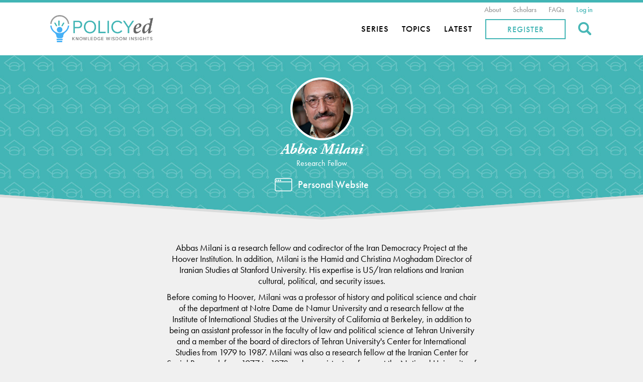

--- FILE ---
content_type: text/html; charset=utf-8
request_url: https://www.policyed.org/scholars/abbas-milani
body_size: 19773
content:
<!DOCTYPE html>
<html  lang="en" dir="ltr" prefix="content: http://purl.org/rss/1.0/modules/content/ dc: http://purl.org/dc/terms/ foaf: http://xmlns.com/foaf/0.1/ rdfs: http://www.w3.org/2000/01/rdf-schema# sioc: http://rdfs.org/sioc/ns# sioct: http://rdfs.org/sioc/types# skos: http://www.w3.org/2004/02/skos/core# xsd: http://www.w3.org/2001/XMLSchema#">
<head>
  <meta charset="utf-8" /><script type="text/javascript">(window.NREUM||(NREUM={})).init={ajax:{deny_list:["bam.nr-data.net"]},feature_flags:["soft_nav"]};(window.NREUM||(NREUM={})).loader_config={licenseKey:"NRJS-8cad1c033662efeb8e5",applicationID:"487575334",browserID:"487825786"};;/*! For license information please see nr-loader-rum-1.308.0.min.js.LICENSE.txt */
(()=>{var e,t,r={163:(e,t,r)=>{"use strict";r.d(t,{j:()=>E});var n=r(384),i=r(1741);var a=r(2555);r(860).K7.genericEvents;const s="experimental.resources",o="register",c=e=>{if(!e||"string"!=typeof e)return!1;try{document.createDocumentFragment().querySelector(e)}catch{return!1}return!0};var d=r(2614),u=r(944),l=r(8122);const f="[data-nr-mask]",g=e=>(0,l.a)(e,(()=>{const e={feature_flags:[],experimental:{allow_registered_children:!1,resources:!1},mask_selector:"*",block_selector:"[data-nr-block]",mask_input_options:{color:!1,date:!1,"datetime-local":!1,email:!1,month:!1,number:!1,range:!1,search:!1,tel:!1,text:!1,time:!1,url:!1,week:!1,textarea:!1,select:!1,password:!0}};return{ajax:{deny_list:void 0,block_internal:!0,enabled:!0,autoStart:!0},api:{get allow_registered_children(){return e.feature_flags.includes(o)||e.experimental.allow_registered_children},set allow_registered_children(t){e.experimental.allow_registered_children=t},duplicate_registered_data:!1},browser_consent_mode:{enabled:!1},distributed_tracing:{enabled:void 0,exclude_newrelic_header:void 0,cors_use_newrelic_header:void 0,cors_use_tracecontext_headers:void 0,allowed_origins:void 0},get feature_flags(){return e.feature_flags},set feature_flags(t){e.feature_flags=t},generic_events:{enabled:!0,autoStart:!0},harvest:{interval:30},jserrors:{enabled:!0,autoStart:!0},logging:{enabled:!0,autoStart:!0},metrics:{enabled:!0,autoStart:!0},obfuscate:void 0,page_action:{enabled:!0},page_view_event:{enabled:!0,autoStart:!0},page_view_timing:{enabled:!0,autoStart:!0},performance:{capture_marks:!1,capture_measures:!1,capture_detail:!0,resources:{get enabled(){return e.feature_flags.includes(s)||e.experimental.resources},set enabled(t){e.experimental.resources=t},asset_types:[],first_party_domains:[],ignore_newrelic:!0}},privacy:{cookies_enabled:!0},proxy:{assets:void 0,beacon:void 0},session:{expiresMs:d.wk,inactiveMs:d.BB},session_replay:{autoStart:!0,enabled:!1,preload:!1,sampling_rate:10,error_sampling_rate:100,collect_fonts:!1,inline_images:!1,fix_stylesheets:!0,mask_all_inputs:!0,get mask_text_selector(){return e.mask_selector},set mask_text_selector(t){c(t)?e.mask_selector="".concat(t,",").concat(f):""===t||null===t?e.mask_selector=f:(0,u.R)(5,t)},get block_class(){return"nr-block"},get ignore_class(){return"nr-ignore"},get mask_text_class(){return"nr-mask"},get block_selector(){return e.block_selector},set block_selector(t){c(t)?e.block_selector+=",".concat(t):""!==t&&(0,u.R)(6,t)},get mask_input_options(){return e.mask_input_options},set mask_input_options(t){t&&"object"==typeof t?e.mask_input_options={...t,password:!0}:(0,u.R)(7,t)}},session_trace:{enabled:!0,autoStart:!0},soft_navigations:{enabled:!0,autoStart:!0},spa:{enabled:!0,autoStart:!0},ssl:void 0,user_actions:{enabled:!0,elementAttributes:["id","className","tagName","type"]}}})());var p=r(6154),m=r(9324);let h=0;const v={buildEnv:m.F3,distMethod:m.Xs,version:m.xv,originTime:p.WN},b={consented:!1},y={appMetadata:{},get consented(){return this.session?.state?.consent||b.consented},set consented(e){b.consented=e},customTransaction:void 0,denyList:void 0,disabled:!1,harvester:void 0,isolatedBacklog:!1,isRecording:!1,loaderType:void 0,maxBytes:3e4,obfuscator:void 0,onerror:void 0,ptid:void 0,releaseIds:{},session:void 0,timeKeeper:void 0,registeredEntities:[],jsAttributesMetadata:{bytes:0},get harvestCount(){return++h}},_=e=>{const t=(0,l.a)(e,y),r=Object.keys(v).reduce((e,t)=>(e[t]={value:v[t],writable:!1,configurable:!0,enumerable:!0},e),{});return Object.defineProperties(t,r)};var w=r(5701);const x=e=>{const t=e.startsWith("http");e+="/",r.p=t?e:"https://"+e};var R=r(7836),k=r(3241);const A={accountID:void 0,trustKey:void 0,agentID:void 0,licenseKey:void 0,applicationID:void 0,xpid:void 0},S=e=>(0,l.a)(e,A),T=new Set;function E(e,t={},r,s){let{init:o,info:c,loader_config:d,runtime:u={},exposed:l=!0}=t;if(!c){const e=(0,n.pV)();o=e.init,c=e.info,d=e.loader_config}e.init=g(o||{}),e.loader_config=S(d||{}),c.jsAttributes??={},p.bv&&(c.jsAttributes.isWorker=!0),e.info=(0,a.D)(c);const f=e.init,m=[c.beacon,c.errorBeacon];T.has(e.agentIdentifier)||(f.proxy.assets&&(x(f.proxy.assets),m.push(f.proxy.assets)),f.proxy.beacon&&m.push(f.proxy.beacon),e.beacons=[...m],function(e){const t=(0,n.pV)();Object.getOwnPropertyNames(i.W.prototype).forEach(r=>{const n=i.W.prototype[r];if("function"!=typeof n||"constructor"===n)return;let a=t[r];e[r]&&!1!==e.exposed&&"micro-agent"!==e.runtime?.loaderType&&(t[r]=(...t)=>{const n=e[r](...t);return a?a(...t):n})})}(e),(0,n.US)("activatedFeatures",w.B)),u.denyList=[...f.ajax.deny_list||[],...f.ajax.block_internal?m:[]],u.ptid=e.agentIdentifier,u.loaderType=r,e.runtime=_(u),T.has(e.agentIdentifier)||(e.ee=R.ee.get(e.agentIdentifier),e.exposed=l,(0,k.W)({agentIdentifier:e.agentIdentifier,drained:!!w.B?.[e.agentIdentifier],type:"lifecycle",name:"initialize",feature:void 0,data:e.config})),T.add(e.agentIdentifier)}},384:(e,t,r)=>{"use strict";r.d(t,{NT:()=>s,US:()=>u,Zm:()=>o,bQ:()=>d,dV:()=>c,pV:()=>l});var n=r(6154),i=r(1863),a=r(1910);const s={beacon:"bam.nr-data.net",errorBeacon:"bam.nr-data.net"};function o(){return n.gm.NREUM||(n.gm.NREUM={}),void 0===n.gm.newrelic&&(n.gm.newrelic=n.gm.NREUM),n.gm.NREUM}function c(){let e=o();return e.o||(e.o={ST:n.gm.setTimeout,SI:n.gm.setImmediate||n.gm.setInterval,CT:n.gm.clearTimeout,XHR:n.gm.XMLHttpRequest,REQ:n.gm.Request,EV:n.gm.Event,PR:n.gm.Promise,MO:n.gm.MutationObserver,FETCH:n.gm.fetch,WS:n.gm.WebSocket},(0,a.i)(...Object.values(e.o))),e}function d(e,t){let r=o();r.initializedAgents??={},t.initializedAt={ms:(0,i.t)(),date:new Date},r.initializedAgents[e]=t}function u(e,t){o()[e]=t}function l(){return function(){let e=o();const t=e.info||{};e.info={beacon:s.beacon,errorBeacon:s.errorBeacon,...t}}(),function(){let e=o();const t=e.init||{};e.init={...t}}(),c(),function(){let e=o();const t=e.loader_config||{};e.loader_config={...t}}(),o()}},782:(e,t,r)=>{"use strict";r.d(t,{T:()=>n});const n=r(860).K7.pageViewTiming},860:(e,t,r)=>{"use strict";r.d(t,{$J:()=>u,K7:()=>c,P3:()=>d,XX:()=>i,Yy:()=>o,df:()=>a,qY:()=>n,v4:()=>s});const n="events",i="jserrors",a="browser/blobs",s="rum",o="browser/logs",c={ajax:"ajax",genericEvents:"generic_events",jserrors:i,logging:"logging",metrics:"metrics",pageAction:"page_action",pageViewEvent:"page_view_event",pageViewTiming:"page_view_timing",sessionReplay:"session_replay",sessionTrace:"session_trace",softNav:"soft_navigations",spa:"spa"},d={[c.pageViewEvent]:1,[c.pageViewTiming]:2,[c.metrics]:3,[c.jserrors]:4,[c.spa]:5,[c.ajax]:6,[c.sessionTrace]:7,[c.softNav]:8,[c.sessionReplay]:9,[c.logging]:10,[c.genericEvents]:11},u={[c.pageViewEvent]:s,[c.pageViewTiming]:n,[c.ajax]:n,[c.spa]:n,[c.softNav]:n,[c.metrics]:i,[c.jserrors]:i,[c.sessionTrace]:a,[c.sessionReplay]:a,[c.logging]:o,[c.genericEvents]:"ins"}},944:(e,t,r)=>{"use strict";r.d(t,{R:()=>i});var n=r(3241);function i(e,t){"function"==typeof console.debug&&(console.debug("New Relic Warning: https://github.com/newrelic/newrelic-browser-agent/blob/main/docs/warning-codes.md#".concat(e),t),(0,n.W)({agentIdentifier:null,drained:null,type:"data",name:"warn",feature:"warn",data:{code:e,secondary:t}}))}},1687:(e,t,r)=>{"use strict";r.d(t,{Ak:()=>d,Ze:()=>f,x3:()=>u});var n=r(3241),i=r(7836),a=r(3606),s=r(860),o=r(2646);const c={};function d(e,t){const r={staged:!1,priority:s.P3[t]||0};l(e),c[e].get(t)||c[e].set(t,r)}function u(e,t){e&&c[e]&&(c[e].get(t)&&c[e].delete(t),p(e,t,!1),c[e].size&&g(e))}function l(e){if(!e)throw new Error("agentIdentifier required");c[e]||(c[e]=new Map)}function f(e="",t="feature",r=!1){if(l(e),!e||!c[e].get(t)||r)return p(e,t);c[e].get(t).staged=!0,g(e)}function g(e){const t=Array.from(c[e]);t.every(([e,t])=>t.staged)&&(t.sort((e,t)=>e[1].priority-t[1].priority),t.forEach(([t])=>{c[e].delete(t),p(e,t)}))}function p(e,t,r=!0){const s=e?i.ee.get(e):i.ee,c=a.i.handlers;if(!s.aborted&&s.backlog&&c){if((0,n.W)({agentIdentifier:e,type:"lifecycle",name:"drain",feature:t}),r){const e=s.backlog[t],r=c[t];if(r){for(let t=0;e&&t<e.length;++t)m(e[t],r);Object.entries(r).forEach(([e,t])=>{Object.values(t||{}).forEach(t=>{t[0]?.on&&t[0]?.context()instanceof o.y&&t[0].on(e,t[1])})})}}s.isolatedBacklog||delete c[t],s.backlog[t]=null,s.emit("drain-"+t,[])}}function m(e,t){var r=e[1];Object.values(t[r]||{}).forEach(t=>{var r=e[0];if(t[0]===r){var n=t[1],i=e[3],a=e[2];n.apply(i,a)}})}},1738:(e,t,r)=>{"use strict";r.d(t,{U:()=>g,Y:()=>f});var n=r(3241),i=r(9908),a=r(1863),s=r(944),o=r(5701),c=r(3969),d=r(8362),u=r(860),l=r(4261);function f(e,t,r,a){const f=a||r;!f||f[e]&&f[e]!==d.d.prototype[e]||(f[e]=function(){(0,i.p)(c.xV,["API/"+e+"/called"],void 0,u.K7.metrics,r.ee),(0,n.W)({agentIdentifier:r.agentIdentifier,drained:!!o.B?.[r.agentIdentifier],type:"data",name:"api",feature:l.Pl+e,data:{}});try{return t.apply(this,arguments)}catch(e){(0,s.R)(23,e)}})}function g(e,t,r,n,s){const o=e.info;null===r?delete o.jsAttributes[t]:o.jsAttributes[t]=r,(s||null===r)&&(0,i.p)(l.Pl+n,[(0,a.t)(),t,r],void 0,"session",e.ee)}},1741:(e,t,r)=>{"use strict";r.d(t,{W:()=>a});var n=r(944),i=r(4261);class a{#e(e,...t){if(this[e]!==a.prototype[e])return this[e](...t);(0,n.R)(35,e)}addPageAction(e,t){return this.#e(i.hG,e,t)}register(e){return this.#e(i.eY,e)}recordCustomEvent(e,t){return this.#e(i.fF,e,t)}setPageViewName(e,t){return this.#e(i.Fw,e,t)}setCustomAttribute(e,t,r){return this.#e(i.cD,e,t,r)}noticeError(e,t){return this.#e(i.o5,e,t)}setUserId(e,t=!1){return this.#e(i.Dl,e,t)}setApplicationVersion(e){return this.#e(i.nb,e)}setErrorHandler(e){return this.#e(i.bt,e)}addRelease(e,t){return this.#e(i.k6,e,t)}log(e,t){return this.#e(i.$9,e,t)}start(){return this.#e(i.d3)}finished(e){return this.#e(i.BL,e)}recordReplay(){return this.#e(i.CH)}pauseReplay(){return this.#e(i.Tb)}addToTrace(e){return this.#e(i.U2,e)}setCurrentRouteName(e){return this.#e(i.PA,e)}interaction(e){return this.#e(i.dT,e)}wrapLogger(e,t,r){return this.#e(i.Wb,e,t,r)}measure(e,t){return this.#e(i.V1,e,t)}consent(e){return this.#e(i.Pv,e)}}},1863:(e,t,r)=>{"use strict";function n(){return Math.floor(performance.now())}r.d(t,{t:()=>n})},1910:(e,t,r)=>{"use strict";r.d(t,{i:()=>a});var n=r(944);const i=new Map;function a(...e){return e.every(e=>{if(i.has(e))return i.get(e);const t="function"==typeof e?e.toString():"",r=t.includes("[native code]"),a=t.includes("nrWrapper");return r||a||(0,n.R)(64,e?.name||t),i.set(e,r),r})}},2555:(e,t,r)=>{"use strict";r.d(t,{D:()=>o,f:()=>s});var n=r(384),i=r(8122);const a={beacon:n.NT.beacon,errorBeacon:n.NT.errorBeacon,licenseKey:void 0,applicationID:void 0,sa:void 0,queueTime:void 0,applicationTime:void 0,ttGuid:void 0,user:void 0,account:void 0,product:void 0,extra:void 0,jsAttributes:{},userAttributes:void 0,atts:void 0,transactionName:void 0,tNamePlain:void 0};function s(e){try{return!!e.licenseKey&&!!e.errorBeacon&&!!e.applicationID}catch(e){return!1}}const o=e=>(0,i.a)(e,a)},2614:(e,t,r)=>{"use strict";r.d(t,{BB:()=>s,H3:()=>n,g:()=>d,iL:()=>c,tS:()=>o,uh:()=>i,wk:()=>a});const n="NRBA",i="SESSION",a=144e5,s=18e5,o={STARTED:"session-started",PAUSE:"session-pause",RESET:"session-reset",RESUME:"session-resume",UPDATE:"session-update"},c={SAME_TAB:"same-tab",CROSS_TAB:"cross-tab"},d={OFF:0,FULL:1,ERROR:2}},2646:(e,t,r)=>{"use strict";r.d(t,{y:()=>n});class n{constructor(e){this.contextId=e}}},2843:(e,t,r)=>{"use strict";r.d(t,{G:()=>a,u:()=>i});var n=r(3878);function i(e,t=!1,r,i){(0,n.DD)("visibilitychange",function(){if(t)return void("hidden"===document.visibilityState&&e());e(document.visibilityState)},r,i)}function a(e,t,r){(0,n.sp)("pagehide",e,t,r)}},3241:(e,t,r)=>{"use strict";r.d(t,{W:()=>a});var n=r(6154);const i="newrelic";function a(e={}){try{n.gm.dispatchEvent(new CustomEvent(i,{detail:e}))}catch(e){}}},3606:(e,t,r)=>{"use strict";r.d(t,{i:()=>a});var n=r(9908);a.on=s;var i=a.handlers={};function a(e,t,r,a){s(a||n.d,i,e,t,r)}function s(e,t,r,i,a){a||(a="feature"),e||(e=n.d);var s=t[a]=t[a]||{};(s[r]=s[r]||[]).push([e,i])}},3878:(e,t,r)=>{"use strict";function n(e,t){return{capture:e,passive:!1,signal:t}}function i(e,t,r=!1,i){window.addEventListener(e,t,n(r,i))}function a(e,t,r=!1,i){document.addEventListener(e,t,n(r,i))}r.d(t,{DD:()=>a,jT:()=>n,sp:()=>i})},3969:(e,t,r)=>{"use strict";r.d(t,{TZ:()=>n,XG:()=>o,rs:()=>i,xV:()=>s,z_:()=>a});const n=r(860).K7.metrics,i="sm",a="cm",s="storeSupportabilityMetrics",o="storeEventMetrics"},4234:(e,t,r)=>{"use strict";r.d(t,{W:()=>a});var n=r(7836),i=r(1687);class a{constructor(e,t){this.agentIdentifier=e,this.ee=n.ee.get(e),this.featureName=t,this.blocked=!1}deregisterDrain(){(0,i.x3)(this.agentIdentifier,this.featureName)}}},4261:(e,t,r)=>{"use strict";r.d(t,{$9:()=>d,BL:()=>o,CH:()=>g,Dl:()=>_,Fw:()=>y,PA:()=>h,Pl:()=>n,Pv:()=>k,Tb:()=>l,U2:()=>a,V1:()=>R,Wb:()=>x,bt:()=>b,cD:()=>v,d3:()=>w,dT:()=>c,eY:()=>p,fF:()=>f,hG:()=>i,k6:()=>s,nb:()=>m,o5:()=>u});const n="api-",i="addPageAction",a="addToTrace",s="addRelease",o="finished",c="interaction",d="log",u="noticeError",l="pauseReplay",f="recordCustomEvent",g="recordReplay",p="register",m="setApplicationVersion",h="setCurrentRouteName",v="setCustomAttribute",b="setErrorHandler",y="setPageViewName",_="setUserId",w="start",x="wrapLogger",R="measure",k="consent"},5289:(e,t,r)=>{"use strict";r.d(t,{GG:()=>s,Qr:()=>c,sB:()=>o});var n=r(3878),i=r(6389);function a(){return"undefined"==typeof document||"complete"===document.readyState}function s(e,t){if(a())return e();const r=(0,i.J)(e),s=setInterval(()=>{a()&&(clearInterval(s),r())},500);(0,n.sp)("load",r,t)}function o(e){if(a())return e();(0,n.DD)("DOMContentLoaded",e)}function c(e){if(a())return e();(0,n.sp)("popstate",e)}},5607:(e,t,r)=>{"use strict";r.d(t,{W:()=>n});const n=(0,r(9566).bz)()},5701:(e,t,r)=>{"use strict";r.d(t,{B:()=>a,t:()=>s});var n=r(3241);const i=new Set,a={};function s(e,t){const r=t.agentIdentifier;a[r]??={},e&&"object"==typeof e&&(i.has(r)||(t.ee.emit("rumresp",[e]),a[r]=e,i.add(r),(0,n.W)({agentIdentifier:r,loaded:!0,drained:!0,type:"lifecycle",name:"load",feature:void 0,data:e})))}},6154:(e,t,r)=>{"use strict";r.d(t,{OF:()=>c,RI:()=>i,WN:()=>u,bv:()=>a,eN:()=>l,gm:()=>s,mw:()=>o,sb:()=>d});var n=r(1863);const i="undefined"!=typeof window&&!!window.document,a="undefined"!=typeof WorkerGlobalScope&&("undefined"!=typeof self&&self instanceof WorkerGlobalScope&&self.navigator instanceof WorkerNavigator||"undefined"!=typeof globalThis&&globalThis instanceof WorkerGlobalScope&&globalThis.navigator instanceof WorkerNavigator),s=i?window:"undefined"!=typeof WorkerGlobalScope&&("undefined"!=typeof self&&self instanceof WorkerGlobalScope&&self||"undefined"!=typeof globalThis&&globalThis instanceof WorkerGlobalScope&&globalThis),o=Boolean("hidden"===s?.document?.visibilityState),c=/iPad|iPhone|iPod/.test(s.navigator?.userAgent),d=c&&"undefined"==typeof SharedWorker,u=((()=>{const e=s.navigator?.userAgent?.match(/Firefox[/\s](\d+\.\d+)/);Array.isArray(e)&&e.length>=2&&e[1]})(),Date.now()-(0,n.t)()),l=()=>"undefined"!=typeof PerformanceNavigationTiming&&s?.performance?.getEntriesByType("navigation")?.[0]?.responseStart},6389:(e,t,r)=>{"use strict";function n(e,t=500,r={}){const n=r?.leading||!1;let i;return(...r)=>{n&&void 0===i&&(e.apply(this,r),i=setTimeout(()=>{i=clearTimeout(i)},t)),n||(clearTimeout(i),i=setTimeout(()=>{e.apply(this,r)},t))}}function i(e){let t=!1;return(...r)=>{t||(t=!0,e.apply(this,r))}}r.d(t,{J:()=>i,s:()=>n})},6630:(e,t,r)=>{"use strict";r.d(t,{T:()=>n});const n=r(860).K7.pageViewEvent},7699:(e,t,r)=>{"use strict";r.d(t,{It:()=>a,KC:()=>o,No:()=>i,qh:()=>s});var n=r(860);const i=16e3,a=1e6,s="SESSION_ERROR",o={[n.K7.logging]:!0,[n.K7.genericEvents]:!1,[n.K7.jserrors]:!1,[n.K7.ajax]:!1}},7836:(e,t,r)=>{"use strict";r.d(t,{P:()=>o,ee:()=>c});var n=r(384),i=r(8990),a=r(2646),s=r(5607);const o="nr@context:".concat(s.W),c=function e(t,r){var n={},s={},u={},l=!1;try{l=16===r.length&&d.initializedAgents?.[r]?.runtime.isolatedBacklog}catch(e){}var f={on:p,addEventListener:p,removeEventListener:function(e,t){var r=n[e];if(!r)return;for(var i=0;i<r.length;i++)r[i]===t&&r.splice(i,1)},emit:function(e,r,n,i,a){!1!==a&&(a=!0);if(c.aborted&&!i)return;t&&a&&t.emit(e,r,n);var o=g(n);m(e).forEach(e=>{e.apply(o,r)});var d=v()[s[e]];d&&d.push([f,e,r,o]);return o},get:h,listeners:m,context:g,buffer:function(e,t){const r=v();if(t=t||"feature",f.aborted)return;Object.entries(e||{}).forEach(([e,n])=>{s[n]=t,t in r||(r[t]=[])})},abort:function(){f._aborted=!0,Object.keys(f.backlog).forEach(e=>{delete f.backlog[e]})},isBuffering:function(e){return!!v()[s[e]]},debugId:r,backlog:l?{}:t&&"object"==typeof t.backlog?t.backlog:{},isolatedBacklog:l};return Object.defineProperty(f,"aborted",{get:()=>{let e=f._aborted||!1;return e||(t&&(e=t.aborted),e)}}),f;function g(e){return e&&e instanceof a.y?e:e?(0,i.I)(e,o,()=>new a.y(o)):new a.y(o)}function p(e,t){n[e]=m(e).concat(t)}function m(e){return n[e]||[]}function h(t){return u[t]=u[t]||e(f,t)}function v(){return f.backlog}}(void 0,"globalEE"),d=(0,n.Zm)();d.ee||(d.ee=c)},8122:(e,t,r)=>{"use strict";r.d(t,{a:()=>i});var n=r(944);function i(e,t){try{if(!e||"object"!=typeof e)return(0,n.R)(3);if(!t||"object"!=typeof t)return(0,n.R)(4);const r=Object.create(Object.getPrototypeOf(t),Object.getOwnPropertyDescriptors(t)),a=0===Object.keys(r).length?e:r;for(let s in a)if(void 0!==e[s])try{if(null===e[s]){r[s]=null;continue}Array.isArray(e[s])&&Array.isArray(t[s])?r[s]=Array.from(new Set([...e[s],...t[s]])):"object"==typeof e[s]&&"object"==typeof t[s]?r[s]=i(e[s],t[s]):r[s]=e[s]}catch(e){r[s]||(0,n.R)(1,e)}return r}catch(e){(0,n.R)(2,e)}}},8362:(e,t,r)=>{"use strict";r.d(t,{d:()=>a});var n=r(9566),i=r(1741);class a extends i.W{agentIdentifier=(0,n.LA)(16)}},8374:(e,t,r)=>{r.nc=(()=>{try{return document?.currentScript?.nonce}catch(e){}return""})()},8990:(e,t,r)=>{"use strict";r.d(t,{I:()=>i});var n=Object.prototype.hasOwnProperty;function i(e,t,r){if(n.call(e,t))return e[t];var i=r();if(Object.defineProperty&&Object.keys)try{return Object.defineProperty(e,t,{value:i,writable:!0,enumerable:!1}),i}catch(e){}return e[t]=i,i}},9324:(e,t,r)=>{"use strict";r.d(t,{F3:()=>i,Xs:()=>a,xv:()=>n});const n="1.308.0",i="PROD",a="CDN"},9566:(e,t,r)=>{"use strict";r.d(t,{LA:()=>o,bz:()=>s});var n=r(6154);const i="xxxxxxxx-xxxx-4xxx-yxxx-xxxxxxxxxxxx";function a(e,t){return e?15&e[t]:16*Math.random()|0}function s(){const e=n.gm?.crypto||n.gm?.msCrypto;let t,r=0;return e&&e.getRandomValues&&(t=e.getRandomValues(new Uint8Array(30))),i.split("").map(e=>"x"===e?a(t,r++).toString(16):"y"===e?(3&a()|8).toString(16):e).join("")}function o(e){const t=n.gm?.crypto||n.gm?.msCrypto;let r,i=0;t&&t.getRandomValues&&(r=t.getRandomValues(new Uint8Array(e)));const s=[];for(var o=0;o<e;o++)s.push(a(r,i++).toString(16));return s.join("")}},9908:(e,t,r)=>{"use strict";r.d(t,{d:()=>n,p:()=>i});var n=r(7836).ee.get("handle");function i(e,t,r,i,a){a?(a.buffer([e],i),a.emit(e,t,r)):(n.buffer([e],i),n.emit(e,t,r))}}},n={};function i(e){var t=n[e];if(void 0!==t)return t.exports;var a=n[e]={exports:{}};return r[e](a,a.exports,i),a.exports}i.m=r,i.d=(e,t)=>{for(var r in t)i.o(t,r)&&!i.o(e,r)&&Object.defineProperty(e,r,{enumerable:!0,get:t[r]})},i.f={},i.e=e=>Promise.all(Object.keys(i.f).reduce((t,r)=>(i.f[r](e,t),t),[])),i.u=e=>"nr-rum-1.308.0.min.js",i.o=(e,t)=>Object.prototype.hasOwnProperty.call(e,t),e={},t="NRBA-1.308.0.PROD:",i.l=(r,n,a,s)=>{if(e[r])e[r].push(n);else{var o,c;if(void 0!==a)for(var d=document.getElementsByTagName("script"),u=0;u<d.length;u++){var l=d[u];if(l.getAttribute("src")==r||l.getAttribute("data-webpack")==t+a){o=l;break}}if(!o){c=!0;var f={296:"sha512-+MIMDsOcckGXa1EdWHqFNv7P+JUkd5kQwCBr3KE6uCvnsBNUrdSt4a/3/L4j4TxtnaMNjHpza2/erNQbpacJQA=="};(o=document.createElement("script")).charset="utf-8",i.nc&&o.setAttribute("nonce",i.nc),o.setAttribute("data-webpack",t+a),o.src=r,0!==o.src.indexOf(window.location.origin+"/")&&(o.crossOrigin="anonymous"),f[s]&&(o.integrity=f[s])}e[r]=[n];var g=(t,n)=>{o.onerror=o.onload=null,clearTimeout(p);var i=e[r];if(delete e[r],o.parentNode&&o.parentNode.removeChild(o),i&&i.forEach(e=>e(n)),t)return t(n)},p=setTimeout(g.bind(null,void 0,{type:"timeout",target:o}),12e4);o.onerror=g.bind(null,o.onerror),o.onload=g.bind(null,o.onload),c&&document.head.appendChild(o)}},i.r=e=>{"undefined"!=typeof Symbol&&Symbol.toStringTag&&Object.defineProperty(e,Symbol.toStringTag,{value:"Module"}),Object.defineProperty(e,"__esModule",{value:!0})},i.p="https://js-agent.newrelic.com/",(()=>{var e={374:0,840:0};i.f.j=(t,r)=>{var n=i.o(e,t)?e[t]:void 0;if(0!==n)if(n)r.push(n[2]);else{var a=new Promise((r,i)=>n=e[t]=[r,i]);r.push(n[2]=a);var s=i.p+i.u(t),o=new Error;i.l(s,r=>{if(i.o(e,t)&&(0!==(n=e[t])&&(e[t]=void 0),n)){var a=r&&("load"===r.type?"missing":r.type),s=r&&r.target&&r.target.src;o.message="Loading chunk "+t+" failed: ("+a+": "+s+")",o.name="ChunkLoadError",o.type=a,o.request=s,n[1](o)}},"chunk-"+t,t)}};var t=(t,r)=>{var n,a,[s,o,c]=r,d=0;if(s.some(t=>0!==e[t])){for(n in o)i.o(o,n)&&(i.m[n]=o[n]);if(c)c(i)}for(t&&t(r);d<s.length;d++)a=s[d],i.o(e,a)&&e[a]&&e[a][0](),e[a]=0},r=self["webpackChunk:NRBA-1.308.0.PROD"]=self["webpackChunk:NRBA-1.308.0.PROD"]||[];r.forEach(t.bind(null,0)),r.push=t.bind(null,r.push.bind(r))})(),(()=>{"use strict";i(8374);var e=i(8362),t=i(860);const r=Object.values(t.K7);var n=i(163);var a=i(9908),s=i(1863),o=i(4261),c=i(1738);var d=i(1687),u=i(4234),l=i(5289),f=i(6154),g=i(944),p=i(384);const m=e=>f.RI&&!0===e?.privacy.cookies_enabled;function h(e){return!!(0,p.dV)().o.MO&&m(e)&&!0===e?.session_trace.enabled}var v=i(6389),b=i(7699);class y extends u.W{constructor(e,t){super(e.agentIdentifier,t),this.agentRef=e,this.abortHandler=void 0,this.featAggregate=void 0,this.loadedSuccessfully=void 0,this.onAggregateImported=new Promise(e=>{this.loadedSuccessfully=e}),this.deferred=Promise.resolve(),!1===e.init[this.featureName].autoStart?this.deferred=new Promise((t,r)=>{this.ee.on("manual-start-all",(0,v.J)(()=>{(0,d.Ak)(e.agentIdentifier,this.featureName),t()}))}):(0,d.Ak)(e.agentIdentifier,t)}importAggregator(e,t,r={}){if(this.featAggregate)return;const n=async()=>{let n;await this.deferred;try{if(m(e.init)){const{setupAgentSession:t}=await i.e(296).then(i.bind(i,3305));n=t(e)}}catch(e){(0,g.R)(20,e),this.ee.emit("internal-error",[e]),(0,a.p)(b.qh,[e],void 0,this.featureName,this.ee)}try{if(!this.#t(this.featureName,n,e.init))return(0,d.Ze)(this.agentIdentifier,this.featureName),void this.loadedSuccessfully(!1);const{Aggregate:i}=await t();this.featAggregate=new i(e,r),e.runtime.harvester.initializedAggregates.push(this.featAggregate),this.loadedSuccessfully(!0)}catch(e){(0,g.R)(34,e),this.abortHandler?.(),(0,d.Ze)(this.agentIdentifier,this.featureName,!0),this.loadedSuccessfully(!1),this.ee&&this.ee.abort()}};f.RI?(0,l.GG)(()=>n(),!0):n()}#t(e,r,n){if(this.blocked)return!1;switch(e){case t.K7.sessionReplay:return h(n)&&!!r;case t.K7.sessionTrace:return!!r;default:return!0}}}var _=i(6630),w=i(2614),x=i(3241);class R extends y{static featureName=_.T;constructor(e){var t;super(e,_.T),this.setupInspectionEvents(e.agentIdentifier),t=e,(0,c.Y)(o.Fw,function(e,r){"string"==typeof e&&("/"!==e.charAt(0)&&(e="/"+e),t.runtime.customTransaction=(r||"http://custom.transaction")+e,(0,a.p)(o.Pl+o.Fw,[(0,s.t)()],void 0,void 0,t.ee))},t),this.importAggregator(e,()=>i.e(296).then(i.bind(i,3943)))}setupInspectionEvents(e){const t=(t,r)=>{t&&(0,x.W)({agentIdentifier:e,timeStamp:t.timeStamp,loaded:"complete"===t.target.readyState,type:"window",name:r,data:t.target.location+""})};(0,l.sB)(e=>{t(e,"DOMContentLoaded")}),(0,l.GG)(e=>{t(e,"load")}),(0,l.Qr)(e=>{t(e,"navigate")}),this.ee.on(w.tS.UPDATE,(t,r)=>{(0,x.W)({agentIdentifier:e,type:"lifecycle",name:"session",data:r})})}}class k extends e.d{constructor(e){var t;(super(),f.gm)?(this.features={},(0,p.bQ)(this.agentIdentifier,this),this.desiredFeatures=new Set(e.features||[]),this.desiredFeatures.add(R),(0,n.j)(this,e,e.loaderType||"agent"),t=this,(0,c.Y)(o.cD,function(e,r,n=!1){if("string"==typeof e){if(["string","number","boolean"].includes(typeof r)||null===r)return(0,c.U)(t,e,r,o.cD,n);(0,g.R)(40,typeof r)}else(0,g.R)(39,typeof e)},t),function(e){(0,c.Y)(o.Dl,function(t,r=!1){if("string"!=typeof t&&null!==t)return void(0,g.R)(41,typeof t);const n=e.info.jsAttributes["enduser.id"];r&&null!=n&&n!==t?(0,a.p)(o.Pl+"setUserIdAndResetSession",[t],void 0,"session",e.ee):(0,c.U)(e,"enduser.id",t,o.Dl,!0)},e)}(this),function(e){(0,c.Y)(o.nb,function(t){if("string"==typeof t||null===t)return(0,c.U)(e,"application.version",t,o.nb,!1);(0,g.R)(42,typeof t)},e)}(this),function(e){(0,c.Y)(o.d3,function(){e.ee.emit("manual-start-all")},e)}(this),function(e){(0,c.Y)(o.Pv,function(t=!0){if("boolean"==typeof t){if((0,a.p)(o.Pl+o.Pv,[t],void 0,"session",e.ee),e.runtime.consented=t,t){const t=e.features.page_view_event;t.onAggregateImported.then(e=>{const r=t.featAggregate;e&&!r.sentRum&&r.sendRum()})}}else(0,g.R)(65,typeof t)},e)}(this),this.run()):(0,g.R)(21)}get config(){return{info:this.info,init:this.init,loader_config:this.loader_config,runtime:this.runtime}}get api(){return this}run(){try{const e=function(e){const t={};return r.forEach(r=>{t[r]=!!e[r]?.enabled}),t}(this.init),n=[...this.desiredFeatures];n.sort((e,r)=>t.P3[e.featureName]-t.P3[r.featureName]),n.forEach(r=>{if(!e[r.featureName]&&r.featureName!==t.K7.pageViewEvent)return;if(r.featureName===t.K7.spa)return void(0,g.R)(67);const n=function(e){switch(e){case t.K7.ajax:return[t.K7.jserrors];case t.K7.sessionTrace:return[t.K7.ajax,t.K7.pageViewEvent];case t.K7.sessionReplay:return[t.K7.sessionTrace];case t.K7.pageViewTiming:return[t.K7.pageViewEvent];default:return[]}}(r.featureName).filter(e=>!(e in this.features));n.length>0&&(0,g.R)(36,{targetFeature:r.featureName,missingDependencies:n}),this.features[r.featureName]=new r(this)})}catch(e){(0,g.R)(22,e);for(const e in this.features)this.features[e].abortHandler?.();const t=(0,p.Zm)();delete t.initializedAgents[this.agentIdentifier]?.features,delete this.sharedAggregator;return t.ee.get(this.agentIdentifier).abort(),!1}}}var A=i(2843),S=i(782);class T extends y{static featureName=S.T;constructor(e){super(e,S.T),f.RI&&((0,A.u)(()=>(0,a.p)("docHidden",[(0,s.t)()],void 0,S.T,this.ee),!0),(0,A.G)(()=>(0,a.p)("winPagehide",[(0,s.t)()],void 0,S.T,this.ee)),this.importAggregator(e,()=>i.e(296).then(i.bind(i,2117))))}}var E=i(3969);class I extends y{static featureName=E.TZ;constructor(e){super(e,E.TZ),f.RI&&document.addEventListener("securitypolicyviolation",e=>{(0,a.p)(E.xV,["Generic/CSPViolation/Detected"],void 0,this.featureName,this.ee)}),this.importAggregator(e,()=>i.e(296).then(i.bind(i,9623)))}}new k({features:[R,T,I],loaderType:"lite"})})()})();</script>
<link rel="apple-touch-icon" sizes="57x57" href="/sites/default/files/favicons/apple-icon-57x57.png"/>
<link rel="apple-touch-icon" sizes="60x60" href="/sites/default/files/favicons/apple-icon-60x60.png"/>
<link rel="apple-touch-icon" sizes="72x72" href="/sites/default/files/favicons/apple-icon-72x72.png"/>
<link rel="apple-touch-icon" sizes="76x76" href="/sites/default/files/favicons/apple-icon-76x76.png"/>
<link rel="apple-touch-icon" sizes="114x114" href="/sites/default/files/favicons/apple-icon-114x114.png"/>
<link rel="apple-touch-icon" sizes="120x120" href="/sites/default/files/favicons/apple-icon-120x120.png"/>
<link rel="apple-touch-icon" sizes="144x144" href="/sites/default/files/favicons/apple-icon-144x144.png"/>
<link rel="apple-touch-icon" sizes="152x152" href="/sites/default/files/favicons/apple-icon-152x152.png"/>
<link rel="apple-touch-icon" sizes="180x180" href="/sites/default/files/favicons/apple-icon-180x180.png"/>
<link rel="icon" type="image/png" sizes="192x192" href="/sites/default/files/favicons/android-icon-192x192.png"/>
<link rel="icon" type="image/png" sizes="32x32" href="/sites/default/files/favicons/favicon-32x32.png"/>
<link rel="icon" type="image/png" sizes="96x96" href="/sites/default/files/favicons/favicon-96x96.png"/>
<link rel="icon" type="image/png" sizes="16x16" href="/sites/default/files/favicons/favicon-16x16.png"/>
<link rel="manifest" href="/sites/default/files/favicons/manifest.json"/>
<meta name="msapplication-TileColor" content="#ffffff"/>
<meta name="msapplication-TileImage" content="/sites/default/files/favicons/ms-icon-144x144.png"/>
<meta name="theme-color" content="#ffffff"/>
<meta name="description" content="Abbas Milani is a research fellow and codirector of the Iran Democracy Project at the Hoover Institution. In addition, Milani is the Hamid and Christina Moghadam Director of Iranian Studies at Stanford University. His expertise is US/Iran relations and Iranian cultural, political, and security issues." />
<meta name="generator" content="Drupal 7 (http://drupal.org)" />
<link rel="image_src" href="https://www.policyed.org/sites/default/files/scholars/new.050615.abbasmilani.courtesy.jpg" />
<link rel="canonical" href="https://www.policyed.org/scholars/abbas-milani" />
<link rel="shortlink" href="https://www.policyed.org/node/9586" />
<meta property="og:site_name" content="PolicyEd" />
<meta property="og:type" content="profile" />
<meta property="og:url" content="https://www.policyed.org/scholars/abbas-milani" />
<meta property="og:title" content="Abbas Milani" />
<meta property="og:image" content="https://www.policyed.org/sites/default/files/scholars/new.050615.abbasmilani.courtesy.jpg" />
    <title>Abbas Milani | PolicyEd</title>

      <meta name="MobileOptimized" content="width">
    <meta name="HandheldFriendly" content="true">
    <meta name="viewport" content="width=device-width">
  
  <meta property="fb:pages" content="971668776283950" />

  <link type="text/css" rel="stylesheet" href="https://www.policyed.org/sites/default/files/css/css_DHcXHPYBSjIVaCQZEG4ZlpLkvslnFlBCnQUCzlbRBio.css" media="all" />
<link type="text/css" rel="stylesheet" href="https://www.policyed.org/sites/default/files/css/css_Uhs2Ei_nOMSW2vhtPHcsUzCD11Kgeg2TZH5pLoedWzk.css" media="all" />
<link type="text/css" rel="stylesheet" href="https://www.policyed.org/sites/default/files/css/css_dz7ML_z2dVK2c8U8L8e25bWvoyQTkrRAPFJgauZlu00.css" media="all" />
<link type="text/css" rel="stylesheet" href="https://www.policyed.org/sites/default/files/css/css_BTp_lg60RpPd3-P2rqL6_7NRMSOPTIx0y70c-02Cx1M.css" media="all" />
  <script src="https://use.typekit.net/uml6fjn.js"></script>
  <script>try{Typekit.load({ async: true });}catch(e){}</script>
  <script src="https://www.policyed.org/sites/default/files/js/js_Pt6OpwTd6jcHLRIjrE-eSPLWMxWDkcyYrPTIrXDSON0.js"></script>
<script src="https://www.policyed.org/sites/default/files/js/js_By0U2vSwGmrjwGGCFSZLvPV6J6d0eDaO6dmj40fZppI.js"></script>
<script src="https://www.policyed.org/sites/default/files/js/js_5TJ9NWUwaW6FmBi7GLMKQy1VpyfAMefD3eO-_9tpq_Y.js"></script>
<script src="https://www.policyed.org/sites/default/files/js/js_-1uzk6lxM4NBa66is4By6aGU5uqQ2V7rmGooX7apYtI.js"></script>
<script src="https://www.policyed.org/sites/default/files/js/js_5--pueHteNEj24u8rFqr6DakHLsXEVBHZxtGanlmqIA.js"></script>
<script>jQuery.extend(Drupal.settings, {"basePath":"\/","pathPrefix":"","setHasJsCookie":0,"ajaxPageState":{"theme":"policy","theme_token":"MNa-t2kgF2IUiVT3O4YRSkUBggJU_p2-unKshQ63TCc","jquery_version":"1.12","jquery_version_token":"-vtU_FNXH1mqWT9seemJOeHMB2tGU6VZ3AQH3ukyfg4","js":{"sites\/all\/modules\/contrib\/jquery_update\/replace\/jquery\/1.12\/jquery.min.js":1,"misc\/jquery-extend-3.4.0.js":1,"misc\/jquery-html-prefilter-3.5.0-backport.js":1,"misc\/jquery.once.js":1,"misc\/drupal.js":1,"sites\/all\/modules\/contrib\/jquery_update\/js\/jquery_browser.js":1,"sites\/all\/modules\/contrib\/jquery_update\/replace\/ui\/ui\/minified\/jquery.ui.core.min.js":1,"sites\/all\/modules\/contrib\/jquery_update\/replace\/ui\/external\/jquery.cookie.js":1,"sites\/all\/modules\/contrib\/jquery_update\/replace\/jquery.form\/4\/jquery.form.min.js":1,"misc\/form-single-submit.js":1,"sites\/all\/modules\/contrib\/dialog\/misc\/ajax.js":1,"sites\/all\/modules\/contrib\/dialog\/misc\/ajax.dialog.js":1,"sites\/all\/modules\/contrib\/jquery_update\/js\/jquery_update.js":1,"sites\/all\/modules\/contrib\/entityreference\/js\/entityreference.js":1,"sites\/all\/modules\/custom\/pol_activity\/js\/pol_activity.js":1,"sites\/all\/modules\/custom\/pol_core\/js\/pol_core.js":1,"sites\/all\/modules\/custom\/pol_news\/js\/pol_news.js":1,"sites\/all\/modules\/custom\/pol_podcast\/js\/pol_podcast.js":1,"sites\/all\/modules\/custom\/pol_user\/js\/pol_user.js":1,"sites\/all\/modules\/custom\/pol_video\/js\/pol_video.js":1,"sites\/all\/modules\/contrib\/spamspan\/spamspan.js":1,"misc\/progress.js":1,"sites\/all\/modules\/contrib\/ctools\/js\/modal.js":1,"sites\/all\/modules\/contrib\/modal_forms\/js\/modal_forms_popup.js":1,"sites\/all\/modules\/contrib\/field_group\/field_group.js":1,"sites\/all\/themes\/policy\/js\/slick\/slick\/slick.js":1,"sites\/all\/themes\/policy\/js\/jcf\/js\/jcf.js":1,"sites\/all\/themes\/policy\/js\/jcf\/js\/jcf.select.js":1,"sites\/all\/themes\/policy\/js\/ScrollDetector.js":1,"sites\/all\/themes\/policy\/js\/OpenClose.js":1,"sites\/all\/themes\/policy\/js\/ImageStretcher\/ImageStretcher.js":1,"sites\/all\/themes\/policy\/js\/canvasjs\/jquery.canvasjs.min.js":1,"sites\/all\/themes\/policy\/js\/script.js":1},"css":{"modules\/system\/system.base.css":1,"modules\/system\/system.menus.css":1,"modules\/system\/system.messages.css":1,"modules\/system\/system.theme.css":1,"misc\/ui\/jquery.ui.core.css":1,"misc\/ui\/jquery.ui.theme.css":1,"modules\/comment\/comment.css":1,"modules\/field\/theme\/field.css":1,"modules\/node\/node.css":1,"sites\/all\/modules\/custom\/pol_news\/css\/pol_news.css":1,"modules\/search\/search.css":1,"modules\/user\/user.css":1,"sites\/all\/modules\/contrib\/youtube\/css\/youtube.css":1,"sites\/all\/modules\/contrib\/views\/css\/views.css":1,"sites\/all\/modules\/contrib\/ctools\/css\/ctools.css":1,"sites\/all\/modules\/contrib\/ctools\/css\/modal.css":1,"sites\/all\/modules\/contrib\/modal_forms\/css\/modal_forms_popup.css":1,"sites\/all\/modules\/contrib\/panels\/css\/panels.css":1,"sites\/all\/themes\/policy\/layouts\/pol_3col\/pol_3col.css":1,"sites\/all\/themes\/policy\/system.base.css":1,"sites\/all\/themes\/policy\/system.menus.css":1,"sites\/all\/themes\/policy\/system.messages.css":1,"sites\/all\/themes\/policy\/system.theme.css":1,"sites\/all\/themes\/policy\/comment.css":1,"sites\/all\/themes\/policy\/node.css":1,"sites\/all\/themes\/policy\/panels.css":1,"sites\/all\/themes\/policy\/css\/animate.css":1,"sites\/all\/themes\/policy\/js\/slick\/slick\/slick.css":1,"sites\/all\/themes\/policy\/css\/panels-override.css":1,"sites\/all\/themes\/policy\/css\/styles.css":1,"sites\/all\/themes\/policy\/css\/layout.css":1,"sites\/all\/themes\/policy\/css\/nodes.css":1,"sites\/all\/themes\/policy\/css\/blocks.css":1,"sites\/all\/themes\/policy\/css\/views.css":1,"sites\/all\/themes\/policy\/css\/components.css":1,"sites\/all\/themes\/policy\/css\/user.css":1}},"jcarousel":{"ajaxPath":"\/jcarousel\/ajax\/views"},"CToolsModal":{"loadingText":"Loading...","closeText":"Close Window","closeImage":"\u003Cimg typeof=\u0022foaf:Image\u0022 src=\u0022https:\/\/www.policyed.org\/sites\/all\/modules\/contrib\/ctools\/images\/icon-close-window.png\u0022 alt=\u0022Close window\u0022 title=\u0022Close window\u0022 \/\u003E","throbber":"\u003Cimg typeof=\u0022foaf:Image\u0022 src=\u0022https:\/\/www.policyed.org\/sites\/all\/modules\/contrib\/ctools\/images\/throbber.gif\u0022 alt=\u0022Loading\u0022 title=\u0022Loading...\u0022 \/\u003E"},"modal-popup-small":{"modalSize":{"type":"fixed","width":300,"height":300},"modalOptions":{"opacity":0.85,"background-color":"#000"},"animation":"fadeIn","modalTheme":"ModalFormsPopup","throbber":"\u003Cimg typeof=\u0022foaf:Image\u0022 src=\u0022https:\/\/www.policyed.org\/sites\/all\/modules\/contrib\/modal_forms\/images\/loading_animation.gif\u0022 alt=\u0022Loading...\u0022 title=\u0022Loading\u0022 \/\u003E","closeText":"Close"},"modal-popup-medium":{"modalSize":{"type":"fixed","width":550,"height":450},"modalOptions":{"opacity":0.85,"background-color":"#000"},"animation":"fadeIn","modalTheme":"ModalFormsPopup","throbber":"\u003Cimg typeof=\u0022foaf:Image\u0022 src=\u0022https:\/\/www.policyed.org\/sites\/all\/modules\/contrib\/modal_forms\/images\/loading_animation.gif\u0022 alt=\u0022Loading...\u0022 title=\u0022Loading\u0022 \/\u003E","closeText":"Close"},"modal-popup-large":{"modalSize":{"type":"scale","width":0.8,"height":0.8},"modalOptions":{"opacity":0.85,"background-color":"#000"},"animation":"fadeIn","modalTheme":"ModalFormsPopup","throbber":"\u003Cimg typeof=\u0022foaf:Image\u0022 src=\u0022https:\/\/www.policyed.org\/sites\/all\/modules\/contrib\/modal_forms\/images\/loading_animation.gif\u0022 alt=\u0022Loading...\u0022 title=\u0022Loading\u0022 \/\u003E","closeText":"Close"},"pol_podcast":{"soundcloud_client_id":"c685284091640586a56ce46b9eb92e66"},"pol_video":{"youtube_key":"AIzaSyCHPdVbP2yVEOeYweyXK5vYh6-UqBAJhUo"},"field_group":{"div":"full"},"better_exposed_filters":{"views":{"items_scholar":{"displays":{"panel_pane_1":{"filters":[]}}}}},"urlIsAjaxTrusted":{"\/scholars\/abbas-milani":true}});</script>

<!-- Google Tag Manager -->
<script>(function(w,d,s,l,i){w[l]=w[l]||[];w[l].push({'gtm.start':
new Date().getTime(),event:'gtm.js'});var f=d.getElementsByTagName(s)[0],
j=d.createElement(s),dl=l!='dataLayer'?'&l='+l:'';j.async=true;j.src=
'https://www.googletagmanager.com/gtm.js?id='+i+dl;f.parentNode.insertBefore(j,f);
})(window,document,'script','dataLayer','GTM-TH9JFFNX');</script>
<!-- End Google Tag Manager -->

<!-- Facebook Pixel Code -->

<script>

!function(f,b,e,v,n,t,s)

{if(f.fbq)return;n=f.fbq=function(){n.callMethod?

n.callMethod.apply(n,arguments):n.queue.push(arguments)};

if(!f._fbq)f._fbq=n;n.push=n;n.loaded=!0;n.version='2.0';

n.queue=[];t=b.createElement(e);t.async=!0;

t.src=v;s=b.getElementsByTagName(e)[0];

s.parentNode.insertBefore(t,s)}(window, document,'script',

'https://connect.facebook.net/en_US/fbevents.js');

fbq('init', '448094085995401');

fbq('track', 'PageView');

</script>

<noscript><img height="1" width="1" style="display:none" src="https://www.facebook.com/tr?id=448094085995401&ev=PageView&noscript=1"/></noscript>

<!-- End Facebook Pixel Code -->
      <!--[if lt IE 9]>
    <script src="/sites/all/themes/zen/js/html5shiv.min.js"></script>
    <![endif]-->
  </head>
<body class="html not-front not-logged-in no-sidebars page-node page-node- page-node-9586 node-type-scholar header-bg-page section-scholars page-panels" >
<!-- Google Tag Manager (noscript) -->
<noscript><iframe src="https://www.googletagmanager.com/ns.html?id=GTM-TH9JFFNX"
height="0" width="0" style="display:none;visibility:hidden"></iframe></noscript>
<!-- End Google Tag Manager (noscript) -->
      <p class="skip-link__wrapper">
      <a href="#main-menu" class="skip-link visually-hidden--focusable" id="skip-link">Jump to navigation</a>
    </p>
      
<div class="layout-center">

  <header id="header" role="banner"><div class="header-inner clearfix">

          <a href="/" title="Home" rel="home" class="header__logo"><img src="https://www.policyed.org/sites/all/themes/policy/logo.png" alt="Home" class="header__logo-image" /></a>
    
          <a href="#" class="menu-opener">
        <span class="lt"></span>
        <span class="lc"></span>
        <span class="lb"></span>
      </a>

      <div class="header__region region region-header">
    <div class="block block-menu small-menu-block first odd" role="navigation" id="block-menu-menu-small-menu">

      
  <ul class="menu"><li class="menu__item is-leaf first leaf"><a href="/about" class="menu__link">About</a></li>
<li class="menu__item is-leaf leaf"><a href="/scholars" class="menu__link">Scholars</a></li>
<li class="menu__item is-leaf leaf"><a href="/faqs" class="menu__link">FAQs</a></li>
<li class="menu__item is-leaf last leaf"><a href="/user/login" data-dialog="1" data-dialog-options="{&quot;width&quot;:&quot;80%&quot;,&quot;autoResize&quot;:0}" class="menu__link use-ajax">Log in</a></li>
</ul>
</div>
<div class="block block-system main-menu-block block-menu even" role="navigation" id="block-system-main-menu">

      
  <ul class="menu"><li class="menu__item is-leaf first leaf"><a href="/series" class="menu__link">Series</a></li>
<li class="menu__item is-leaf leaf"><a href="/topics" class="menu__link">Topics</a></li>
<li class="menu__item is-leaf leaf"><a href="/latest" class="menu__link">Latest</a></li>
<li class="menu__item is-leaf last leaf register-button"><a href="/user/register" data-dialog="0" class="menu__link">Register</a></li>
</ul>
</div>
<div class="block block-apachesolr-panels block-search last odd" id="block-apachesolr-panels-search-form">

      
  <form action="/scholars/abbas-milani" method="post" id="apachesolr-panels-search-block" accept-charset="UTF-8"><div><div class="form-item form-type-textfield form-item-apachesolr-panels-search-form">
 <label class="element-invisible" for="edit-apachesolr-panels-search-form">Search </label>
 <input title="Enter the terms you wish to search for." placeholder="Search..." type="text" id="edit-apachesolr-panels-search-form" name="apachesolr_panels_search_form" value="" size="15" maxlength="128" class="form-text" />
</div>
<input type="hidden" name="form_build_id" value="form-1xk4HU10-vy5L7hiYaIHMNyJIB3vXgZpKjm086dXvmQ" />
<input type="hidden" name="form_id" value="apachesolr_panels_search_block" />
<div class="form-actions form-wrapper" id="edit-actions"><input class="btn form-submit" type="submit" id="edit-submit" name="op" value="Search" /></div></div></form>
</div>
  </div>

  </div></header>

  <div class="layout-3col layout-swap">

    
    <main class="layout-3col__full" role="main">
                  <a href="#skip-link" class="visually-hidden--focusable" id="main-content">Back to top</a>
                                                


<div class="panel-display pol-3col no-sidebars" >
      <div class="row row-top">
      <div class="panel-pane pane-entity-field pane-node-field-scholar-img"  >
  
      
  
  <div class="field field-name-field-scholar-img field-type-image field-label-hidden"><div class="field-items"><div class="field-item even"><img typeof="foaf:Image" src="https://www.policyed.org/sites/default/files/styles/scholar/public/scholars/new.050615.abbasmilani.courtesy.jpg" width="171" height="171" alt="" /></div></div></div>
  
  </div>
<div class="panel-pane pane-node-title"  >
  
      
  
  <h1 class="page__title title">Abbas Milani</h1>

  
  </div>
<div class="panel-pane pane-entity-field pane-node-field-scholar-profession"  >
  
      
  
  <div class="field field-name-field-scholar-profession field-type-text field-label-hidden"><div class="field-items"><div class="field-item even">Research Fellow</div></div></div>
  
  </div>
<div class="panel-pane pane-entity-field pane-node-field-scholar-website"  >
  
      
  
  <div class="field field-name-field-scholar-website field-type-link-field field-label-hidden"><span class="icon-folder"></span><a href="https://www.hoover.org/profiles/abbas-milani" target="_blank">Personal Website</a></div>
  
  </div>
    </div>
    <div class="row row-middle clearfix">
        <div class="panel-col col-main">
      <div class="panel-pane pane-node-content"  >
  
      
  
  <div  data-nid="9586" about="/scholars/abbas-milani" typeof="sioc:Item foaf:Document" class="ds-1col node node-scholar view-mode-full clearfix">

  
  <div class="field field-name-body"><p>Abbas Milani is a research fellow and codirector of the Iran Democracy Project at the Hoover Institution. In addition, Milani is the Hamid and Christina Moghadam Director of Iranian Studies at Stanford University. His expertise is US/Iran relations and Iranian cultural, political, and security issues.</p>

<p>Before coming to Hoover, Milani was a professor of history and political science and chair of the department at Notre Dame de Namur University and a research fellow at the Institute of International Studies at the University of California at Berkeley, in addition to being an assistant professor in the faculty of law and political science at Tehran University and a member of the board of directors of Tehran University&#39;s Center for International Studies from 1979 to 1987. Milani was also a research fellow at the Iranian Center for Social Research from 1977 to 1978 and an assistant professor at the National University of Iran from 1975 to 1977.</p>

<p>His most recent publication is&nbsp;<i>The Shah</i>&nbsp;(2012). He is the author of&nbsp;<a href="http://www.hooverpress.org/productdetails.cfm?PC=1412" target="_blank"><i>The Myth of the Great Satan: A New Look at America&#39;s Relations with Iran</i>&nbsp;(Hoover Institution Press, 2010)</a>;&nbsp;<i>Eminent Persians: Men and Women Who Made Modern Iran, 1941&ndash;1979</i>, 2 vols.( Syracuse University Press, November 2008);&nbsp;<i>King of Shadows: Essays on Iran&rsquo;s Encounter with Modernity</i>, Persian text published in the United States (Ketab Corp., spring 2005);&nbsp;<i>Lost Wisdom: Rethinking Persian Modernity in Iran</i>&nbsp;(Mage, 2004);&nbsp;<i>The Persian Sphinx: Amir Abbas Hoveyda and the Riddle of the Iranian Revolution</i>&nbsp;(Mage, 2000);&nbsp;<i>Modernity and Its Foes in Iran</i>&nbsp;(Gardon Press, 1998);&nbsp;<i>Modernity and Its Foes in Iran</i>&nbsp;(Gardon Press, 1998);&nbsp;<i>Tales of Two Cities: A Persian Memoir</i>&nbsp;(Mage 1996);&nbsp;<i>On Democracy and Socialism</i>, a collection of articles coauthored with Faramarz Tabrizi Pars Press, 1987); and&nbsp;<i>Malraux and the Tragic Vision</i>&nbsp;(Agah Press, 1982). Milani has also translated numerous books and articles into Persian and English.</p>

<p>Milani&#39;s articles have been published in journals, magazines, and newspapers. He has been interviewed for national and international radio and television programs.</p>
</div></div>


  
  </div>
<div class="panel-pane pane-views-panes pane-items-scholar-panel-pane-1"  >
  
      
  
  <div class="view view-items-scholar view-id-items_scholar view-display-id-panel_pane_1 three-cols-view slide-up-view clearfix view-dom-id-fa2367e90436d060fa56364d0d8e941e">
            <div class="view-header">
      <h2>More From Abbas Milani</h2>    </div>
  
  
  
      <div class="view-content clearfix">
        <div class="views-row views-row-1 views-row-odd views-row-first">
      
          <div  data-nid="43501" about="/lessons-hoover-policy-boot-camp/iran-terrorism/video-1" typeof="sioc:Item foaf:Document" class="ds-1col node node-video node-teaser node-series-item view-mode-teaser clearfix">

  
  <div class="bg-stretch field field-name-current-item-thumb field-type-ds field-label-hidden"><a href="https://www.policyed.org/lessons-hoover-policy-boot-camp/iran-terrorism/video-1" class="play-media"><img typeof="foaf:Image" src="https://www.policyed.org/sites/default/files/styles/teaser_thumb/public/videos/thumbs/policyed-splashscreen_milani2025_part3.jpg" width="382" height="288" alt="" /></a></div><div class="field field-name-field-series-topic field-type-taxonomy-term-reference field-label-hidden item-count-1"><div class="topic-bg" style="background-color:#ab73cb;">National Security</div></div><div class="field field-name-title"><h3><a href="/lessons-hoover-policy-boot-camp/iran-terrorism/video-1">Iran: Neither East Nor West</a></h3></div><div class="field field-name-series-title"><a href="/lessons-hoover-policy-boot-camp">Lessons From The Hoover Policy Boot Camp</a></div><div class="field field-name-node-link"><a href="/lessons-hoover-policy-boot-camp/iran-terrorism/video-1" class="">View</a></div></div>

    </div>
  <div class="views-row views-row-2 views-row-even">
      
          <div  data-nid="43500" about="/lessons-hoover-policy-boot-camp/iran-terrorism/video-0" typeof="sioc:Item foaf:Document" class="ds-1col node node-video node-teaser node-series-item view-mode-teaser clearfix">

  
  <div class="bg-stretch field field-name-current-item-thumb field-type-ds field-label-hidden"><a href="https://www.policyed.org/lessons-hoover-policy-boot-camp/iran-terrorism/video-0" class="play-media"><img typeof="foaf:Image" src="https://www.policyed.org/sites/default/files/styles/teaser_thumb/public/videos/thumbs/policyed-splashscreen_milani2025_part2.jpg" width="382" height="288" alt="" /></a></div><div class="field field-name-field-series-topic field-type-taxonomy-term-reference field-label-hidden item-count-1"><div class="topic-bg" style="background-color:#ab73cb;">National Security</div></div><div class="field field-name-title"><h3><a href="/lessons-hoover-policy-boot-camp/iran-terrorism/video-0">Iran&#039;s Terror Toolbox</a></h3></div><div class="field field-name-series-title"><a href="/lessons-hoover-policy-boot-camp">Lessons From The Hoover Policy Boot Camp</a></div><div class="field field-name-node-link"><a href="/lessons-hoover-policy-boot-camp/iran-terrorism/video-0" class="">View</a></div></div>

    </div>
  <div class="views-row views-row-3 views-row-odd">
      
          <div  data-nid="43499" about="/lessons-hoover-policy-boot-camp/iran-terrorism/video" typeof="sioc:Item foaf:Document" class="ds-1col node node-video node-teaser node-series-item view-mode-teaser clearfix">

  
  <div class="bg-stretch field field-name-current-item-thumb field-type-ds field-label-hidden"><a href="https://www.policyed.org/lessons-hoover-policy-boot-camp/iran-terrorism/video" class="play-media"><img typeof="foaf:Image" src="https://www.policyed.org/sites/default/files/styles/teaser_thumb/public/videos/thumbs/2024-web-thumbnail_milani.jpg" width="382" height="288" alt="" /></a></div><div class="field field-name-field-series-topic field-type-taxonomy-term-reference field-label-hidden item-count-1"><div class="topic-bg" style="background-color:#ab73cb;">National Security</div></div><div class="field field-name-title"><h3><a href="/lessons-hoover-policy-boot-camp/iran-terrorism/video">Iranian Soulcraft: Birth of a Terror State </a></h3></div><div class="field field-name-series-title"><a href="/lessons-hoover-policy-boot-camp">Lessons From The Hoover Policy Boot Camp</a></div><div class="field field-name-node-link"><a href="/lessons-hoover-policy-boot-camp/iran-terrorism/video" class="">View</a></div></div>

    </div>
  <div class="views-row views-row-4 views-row-even">
      
          <div  data-nid="9651" about="/policy-briefs/abbas-milani-explains-how-authoritarian-regimes-use-fear-stay-power/context-talk" typeof="sioc:Item foaf:Document" class="ds-1col node node-article node-teaser node-series-item view-mode-teaser clearfix">

  
  <div class="bg-stretch field field-name-current-item-thumb field-type-ds field-label-hidden"><a href="https://www.policyed.org/policy-briefs/abbas-milani-explains-how-authoritarian-regimes-use-fear-stay-power/context-talk"><img typeof="foaf:Image" src="https://www.policyed.org/sites/default/files/styles/teaser_thumb/public/articles/thumbs/screen_shot_2019-04-01_at_4.13.07_pm.png" width="382" height="288" alt="" /></a></div><div class="field field-name-field-series-topic field-type-taxonomy-term-reference field-label-hidden item-count-1"><div class="topic-bg" style="background-color:#ab73cb;">National Security</div></div><div class="field field-name-title"><h3><a href="/policy-briefs/abbas-milani-explains-how-authoritarian-regimes-use-fear-stay-power/context-talk">Context From The Talk</a></h3></div><div class="field field-name-series-title"><a href="/policy-briefs">Policy Briefs</a></div><div class="field field-name-node-link"><a href="/policy-briefs/abbas-milani-explains-how-authoritarian-regimes-use-fear-stay-power/context-talk" class="">View</a></div></div>

    </div>
  <div class="views-row views-row-5 views-row-odd">
      
          <div  data-nid="9596" about="/policy-briefs/abbas-milani-explains-how-authoritarian-regimes-use-fear-stay-power/video" typeof="sioc:Item foaf:Document" class="ds-1col node node-video node-teaser node-series-item view-mode-teaser clearfix">

  
  <div class="bg-stretch field field-name-current-item-thumb field-type-ds field-label-hidden"><a href="https://www.policyed.org/policy-briefs/abbas-milani-explains-how-authoritarian-regimes-use-fear-stay-power/video" class="play-media"><img typeof="foaf:Image" src="https://www.policyed.org/sites/default/files/styles/teaser_thumb/public/videos/thumbs/milani_pb.jpg" width="382" height="288" alt="" /></a></div><div class="field field-name-field-series-topic field-type-taxonomy-term-reference field-label-hidden item-count-1"><div class="topic-bg" style="background-color:#ab73cb;">National Security</div></div><div class="field field-name-title"><h3><a href="/policy-briefs/abbas-milani-explains-how-authoritarian-regimes-use-fear-stay-power/video">Abbas Milani Explains How Authoritarian Regimes Use Fear To Stay In Power</a></h3></div><div class="field field-name-series-title"><a href="/policy-briefs">Policy Briefs</a></div><div class="field field-name-node-link"><a href="/policy-briefs/abbas-milani-explains-how-authoritarian-regimes-use-fear-stay-power/video" class="">View</a></div></div>

    </div>
  <div class="views-row views-row-6 views-row-even views-row-last">
      
          <div  data-nid="6956" about="/policy-briefs" typeof="sioc:Item foaf:Document" class="ds-1col node node-series node-teaser view-mode-teaser clearfix">

  
  <div class="bg-stretch field field-name-field-thumb field-type-image field-label-hidden"><a href="/policy-briefs"><img typeof="foaf:Image" src="https://www.policyed.org/sites/default/files/styles/teaser_thumb/public/series/thumbs/thumbnail_briefs.jpeg" width="382" height="288" alt="" /></a></div><div class="field field-name-field-series-topic field-type-taxonomy-term-reference field-label-hidden item-count-5"><div class="topic-bg" style="background-color:#ffc000;">Revitalizing American Institutions</div><div class="topic-bg" style="background-color:#45b0f6;">Answering Challenges to Advanced Economies</div><div class="topic-bg" style="background-color:#4cd466;">Environment</div><div class="topic-bg" style="background-color:#ed6065;">Health Care</div><div class="topic-bg" style="background-color:#ab73cb;">National Security</div></div><div class="field field-name-title"><h2><a href="/policy-briefs">Policy Briefs</a></h2></div><div class="field field-name-field-blurb"><p>Animated soundbites that are straight to the point about important policy issues.</p>
</div><div class="field field-name-node-link"><a href="/policy-briefs" class="">View Series</a></div></div>

    </div>
    </div>
  
  
  
  
  
  
</div>
  
  </div>
    </div>
      </div>
  </div>

          </main>

    <div class="layout-swap__top layout-3col__full">

      <a href="#skip-link" class="visually-hidden--focusable" id="main-menu" tabindex="-1">Back to top</a>

      
      
    </div>

    
    
  </div>

      <footer class="footer" role="contentinfo">
        <div class="region region-footer clearfix"><div class="inner">
    <div class="block block-nodeblock footer-donate-block first odd" id="block-nodeblock-26">

      
  <div class="field field-name-body"><p><a class="btn ripple" href="http://www.hoover.org/donate" target="_blank"><span>Donate</span></a></p>
</div>
</div>
<div class="block block-nodeblock footer-nav-block even" id="block-nodeblock-24">

      
  <div class="field field-name-body"><ul>
	<li><a href="https://live-policyed1.pantheonsite.io/series">Series</a></li>
	<li><a href="https://live-policyed1.pantheonsite.io/topics">Topics</a></li>
	<li><a href="https://live-policyed1.pantheonsite.io/latest">Latest</a></li>
	<li><a href="https://live-policyed1.pantheonsite.io/user/register">Register</a></li>
	<li><a href="https://live-policyed1.pantheonsite.io/about">About</a></li>
	<li><a href="https://live-policyed1.pantheonsite.io/faqs">FAQs</a></li>
	<li><a href="https://live-policyed1.pantheonsite.io/contact">Contact Us</a></li>
</ul>
</div>
</div>
<div class="block block-nodeblock footer-social-block last odd" id="block-nodeblock-25">

      
  <div class="field field-name-body"><ul>
	<li>Connect with us</li>
	<li><a href="https://www.facebook.com/policyed/" title="Follow us on Facebook" target="_blank"><span class="icon-facebook-sq">&nbsp;</span></a></li>
	<li><a href="https://twitter.com/Policy_Ed" title="Follow us on Twitter"  target="_blank"><span class="icon-twitter-sq">&nbsp;</span></a></li>
	<li><a href="https://instagram.com/policy_ed" title="Follow us on Instagram" target="_blank"><span class="icon-instagram-sq">&nbsp;</span></a></li>
</ul>
</div>
</div>
  </div></div>
        <div class="region region-footer-bottom clearfix"><div class="inner">
    <div class="block block-nodeblock footer-logo-block first odd" id="block-nodeblock-28">

      
  <div class="field field-name-body"><p><a class="hoover-logo" style="opacity: 0.6;" href="http://www.hoover.org" target="_blank"><img src="https://live-policyed1.pantheonsite.io/sites/all/themes/policy/images/Logo_Hoover.png" /></a><a class="stanford-logo" style="opacity: 0.6;" href="http://www.stanford.edu"  target="_blank"><img src="https://live-policyed1.pantheonsite.io/sites/all/themes/policy/images/Logo_Stanford.png" /></a></p>
</div>
</div>
<div class="block block-nodeblock footer-copyright-block last even" id="block-nodeblock-27">

      
  <div class="field field-name-body"><p>&copy; 2024 by the Board of Trustees of Leland Stanford Junior University | <a href="https://adminguide.stanford.edu/chapter-1/subchapter-6/policy-1-6-1" target="_blank">Privacy Policy</a></p></div>
</div>
  </div></div>
    </div>
  
</div>

  <script type="text/javascript">window.NREUM||(NREUM={});NREUM.info={"beacon":"bam.nr-data.net","licenseKey":"NRJS-8cad1c033662efeb8e5","applicationID":"487575334","transactionName":"YgYGNUdZDUUEVhIIV1tMMRNcF0xfC1EDGRZFCxQ=","queueTime":0,"applicationTime":337,"atts":"TkEFQw9DHks=","errorBeacon":"bam.nr-data.net","agent":""}</script></body>
</html>
